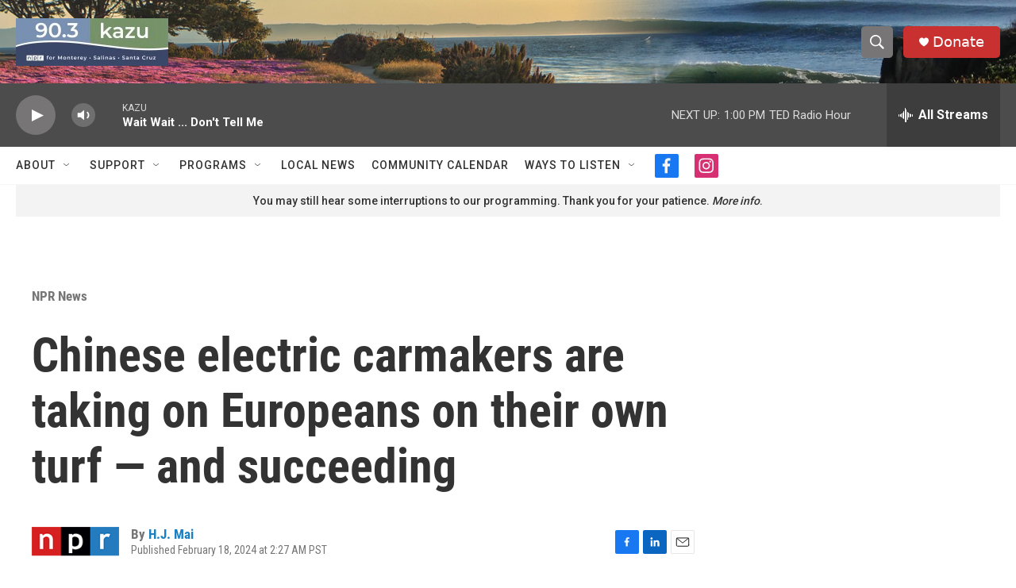

--- FILE ---
content_type: text/html; charset=utf-8
request_url: https://www.google.com/recaptcha/api2/aframe
body_size: 267
content:
<!DOCTYPE HTML><html><head><meta http-equiv="content-type" content="text/html; charset=UTF-8"></head><body><script nonce="N3X1SdaFNTNT-bjhnU3lNg">/** Anti-fraud and anti-abuse applications only. See google.com/recaptcha */ try{var clients={'sodar':'https://pagead2.googlesyndication.com/pagead/sodar?'};window.addEventListener("message",function(a){try{if(a.source===window.parent){var b=JSON.parse(a.data);var c=clients[b['id']];if(c){var d=document.createElement('img');d.src=c+b['params']+'&rc='+(localStorage.getItem("rc::a")?sessionStorage.getItem("rc::b"):"");window.document.body.appendChild(d);sessionStorage.setItem("rc::e",parseInt(sessionStorage.getItem("rc::e")||0)+1);localStorage.setItem("rc::h",'1768769594095');}}}catch(b){}});window.parent.postMessage("_grecaptcha_ready", "*");}catch(b){}</script></body></html>